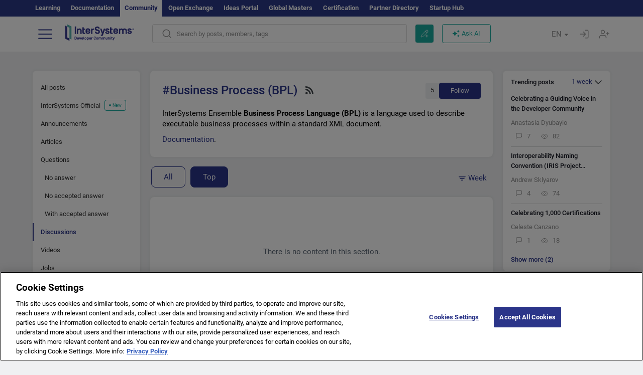

--- FILE ---
content_type: image/svg+xml
request_url: https://community.intersystems.com/sites/all/themes/intersys/svg/discord.svg
body_size: 635
content:
<svg width="20" height="20" viewBox="0 0 20 20" fill="none" xmlns="http://www.w3.org/2000/svg">
<path d="M16 0H4C1.79086 0 0 1.79086 0 4V16C0 18.2091 1.79086 20 4 20H16C18.2091 20 20 18.2091 20 16V4C20 1.79086 18.2091 0 16 0Z" fill="#7289DA"/>
<path d="M12.0255 5.12593L11.9941 5.13736L12.0055 5.12593H12.0255ZM4.75752 6.33456C6.50332 5.06402 8.12149 5.12498 8.12149 5.12498L8.25198 5.25356C6.11568 5.76311 5.14706 6.71744 5.14706 6.71744C5.14706 6.71744 5.40612 6.59077 5.85852 6.39742C8.73581 5.26594 11.8779 5.34785 14.7866 6.7803C14.7866 6.7803 13.8161 5.88787 11.8112 5.31642L11.9883 5.14212C12.2655 5.14307 13.7322 5.19451 15.3018 6.34218C15.3018 6.34218 17.0581 9.34233 17.0581 13.0282C17 12.9577 15.9685 14.615 13.3141 14.6721C13.3141 14.6721 12.8646 14.1635 12.5446 13.7197C14.097 13.2739 14.678 12.3825 14.678 12.3825C14.1685 12.7034 13.7037 12.8939 13.3265 13.0844C12.7465 13.3397 12.1655 13.4654 11.5855 13.594C8.83867 14.0397 7.29669 13.2939 5.83948 12.7025L5.34136 12.4491C5.34136 12.4491 5.92139 13.3406 7.41193 13.7864C7.02049 14.233 6.63285 14.7407 6.63285 14.7407C3.97938 14.6778 3.01172 13.0206 3.01172 13.0206C3.01172 9.32899 4.75752 6.33456 4.75752 6.33456Z" fill="white"/>
<path d="M12.2013 11.8783C12.8785 11.8783 13.4299 11.3068 13.4299 10.6021C13.4299 9.90202 12.8813 9.33057 12.2013 9.33057V9.33342C11.527 9.33342 10.9746 9.90297 10.9727 10.6078C10.9727 11.3068 11.5241 11.8783 12.2013 11.8783Z" fill="#7289DA"/>
<path d="M7.80285 11.8783C8.48002 11.8783 9.03147 11.3068 9.03147 10.6021C9.03147 9.90202 8.48383 9.33057 7.80666 9.33057L7.80285 9.33342C7.12567 9.33342 6.57422 9.90297 6.57422 10.6078C6.57422 11.3068 7.12567 11.8783 7.80285 11.8783Z" fill="#7289DA"/>
</svg>


--- FILE ---
content_type: image/svg+xml
request_url: https://community.intersystems.com/sites/all/themes/intersys/svg/rss.svg
body_size: 399
content:
<svg width="16" height="16" viewBox="0 0 16 16" fill="none" xmlns="http://www.w3.org/2000/svg">
<path d="M4.57432 13.7128C4.57432 14.976 3.55032 16 2.28714 16C1.02396 16 0 14.976 0 13.7128C0 12.4496 1.024 11.4256 2.28718 11.4256C3.55035 11.4256 4.57432 12.4497 4.57432 13.7128ZM10.8479 15.4003C10.5495 9.8789 6.127 5.4508 0.599678 5.15212C0.273428 5.13447 0 5.39662 0 5.72333V7.44008C0 7.74061 0.231786 7.99265 0.531678 8.01215C4.52567 8.27229 7.72714 11.4658 7.98781 15.4683C8.00735 15.7682 8.25939 16 8.55989 16H10.2766C10.6034 16 10.8655 15.7266 10.8479 15.4003ZM15.9996 15.4106C15.6998 7.0599 8.98089 0.301621 0.589392 0.000371102C0.266893 -0.0112003 0 0.249335 0 0.572013V2.28873C0 2.59676 0.244107 2.84748 0.551892 2.86012C7.37971 3.14008 12.86 8.6214 13.1399 15.4481C13.1525 15.7559 13.4032 16 13.7113 16H15.428C15.7507 16 16.0112 15.7331 15.9996 15.4106Z" fill="#43484C"/>
</svg>


--- FILE ---
content_type: image/svg+xml
request_url: https://community.intersystems.com/sites/all/themes/intersys/svg/telegram.svg
body_size: 312
content:
<svg width="20" height="20" viewBox="0 0 20 20" fill="none" xmlns="http://www.w3.org/2000/svg">
<g clip-path="url(#clip0)">
<rect width="24" height="24" fill="#039BE5"/>
<path d="M4.57654 9.78326L14.2182 6.06576C14.6657 5.9041 15.0565 6.17493 14.9115 6.8516L14.9124 6.85076L13.2707 14.5849C13.149 15.1333 12.8232 15.2666 12.3674 15.0083L9.86737 13.1658L8.66154 14.3274C8.52821 14.4608 8.41571 14.5733 8.15737 14.5733L8.33487 12.0291L12.9682 7.84326C13.1699 7.66576 12.9232 7.56576 12.6574 7.74243L6.93154 11.3474L4.46321 10.5774C3.92737 10.4074 3.91571 10.0416 4.57654 9.78326Z" fill="white"/>
</g>
<defs>
<clipPath id="clip0">
<rect width="20" height="20" rx="4" fill="white"/>
</clipPath>
</defs>
</svg>


--- FILE ---
content_type: image/svg+xml
request_url: https://community.intersystems.com/sites/all/themes/intersys/svg/reddit.svg
body_size: 1294
content:
<svg width="20" height="20" viewBox="0 0 20 20" fill="none" xmlns="http://www.w3.org/2000/svg">
<rect width="20" height="20" rx="4" fill="#FF5700"/>
<path fill-rule="evenodd" clip-rule="evenodd" d="M17.3333 9.87064C17.3333 8.95604 16.586 8.21188 15.6672 8.21188C15.247 8.21188 14.8636 8.36902 14.5703 8.62556C13.5264 7.95794 12.1463 7.5235 10.618 7.44745L11.4216 4.91853L13.6143 5.43258C13.6389 6.16929 14.2469 6.76166 14.9931 6.76166C15.7545 6.76166 16.3741 6.14496 16.3741 5.38669C16.3741 4.62842 15.7544 4.01172 14.9931 4.01172C14.44 4.01172 13.9632 4.33783 13.7427 4.80615L11.2788 4.22902C11.1156 4.19091 10.9498 4.28448 10.8998 4.44372L9.94841 7.43756C8.32125 7.46934 6.84508 7.90685 5.73881 8.60366C5.44872 8.35977 5.07426 8.21188 4.66609 8.21188C3.74729 8.21204 3 8.95604 3 9.87064C3 10.453 3.30361 10.9649 3.76064 11.2607C3.73735 11.4092 3.72481 11.5597 3.72481 11.712C3.72481 14.0706 6.60125 15.9897 10.1373 15.9897C13.6731 15.9897 16.5499 14.0706 16.5499 11.712C16.5499 11.5707 16.5391 11.4311 16.5191 11.293C17.0053 11.0037 17.3333 10.4753 17.3333 9.87064ZM14.9931 4.65096C15.4008 4.65096 15.7324 4.98129 15.7324 5.38718C15.7324 5.79307 15.4008 6.12323 14.9931 6.12323C14.5852 6.12323 14.2536 5.79307 14.2536 5.38718C14.2536 4.98129 14.5852 4.65096 14.9931 4.65096ZM4.66592 8.8508C4.10122 8.8508 3.64174 9.30842 3.64174 9.87064C3.64174 10.1544 3.75885 10.4111 3.94763 10.5962C4.18885 10.0015 4.61657 9.45745 5.18811 8.99512C5.03484 8.90415 4.85666 8.8508 4.66592 8.8508ZM15.9081 11.7123C15.9081 13.7184 13.319 15.3509 10.1373 15.3509C6.95519 15.3509 4.36655 13.7186 4.36655 11.7123C4.36655 11.6416 4.37046 11.5719 4.37665 11.5023C4.39603 11.2891 4.44555 11.0805 4.52096 10.8785C4.71658 10.3547 5.09185 9.87404 5.60443 9.46426C5.76845 9.33307 5.94615 9.20918 6.13639 9.09356C7.17475 8.46258 8.58495 8.07339 10.1373 8.07339C11.7122 8.07339 13.1415 8.47361 14.1833 9.1208C14.374 9.23902 14.5512 9.36583 14.7144 9.49994C15.2066 9.90356 15.5664 10.3742 15.7562 10.8858C15.8309 11.0885 15.8805 11.2972 15.899 11.5109C15.9047 11.5779 15.9081 11.6447 15.9081 11.7123ZM15.111 9.01572C15.6822 9.48388 16.109 10.0334 16.3434 10.6343C16.5562 10.4474 16.6914 10.1747 16.6918 9.87064C16.6918 9.30826 16.2323 8.8508 15.6674 8.8508C15.4622 8.8508 15.2713 8.91177 15.111 9.01572Z" fill="white"/>
<path d="M9.00713 10.9438C9.00713 10.4051 8.56834 9.95312 8.02709 9.95312C7.48601 9.95312 7.03223 10.4051 7.03223 10.9438C7.03223 11.4823 7.48617 11.9197 8.02709 11.9197C8.56834 11.919 9.00713 11.4823 9.00713 10.9438V10.9438Z" fill="white"/>
<path d="M12.321 9.95312C11.78 9.95312 11.3247 10.4049 11.3247 10.9436C11.3247 11.4825 11.78 11.9195 12.321 11.9195C12.8623 11.9195 13.3014 11.4828 13.3014 10.9436C13.3011 10.4046 12.8623 9.95312 12.321 9.95312V9.95312Z" fill="white"/>
<path d="M12.0441 13.3085C11.6811 13.6695 11.0698 13.8448 10.1741 13.8448C10.1714 13.8448 10.1689 13.8456 10.1663 13.8456C10.1635 13.8456 10.1613 13.8448 10.1587 13.8448C9.26282 13.8448 8.65138 13.6695 8.28881 13.3085C8.16356 13.1836 7.96028 13.1836 7.83503 13.3085C7.70961 13.4335 7.70961 13.6357 7.83503 13.7601C8.32383 14.2469 9.08398 14.4838 10.1587 14.4838C10.1614 14.4838 10.1637 14.4829 10.1663 14.4829C10.1689 14.4829 10.1714 14.4838 10.1741 14.4838C11.2486 14.4838 12.009 14.2469 12.4982 13.7604C12.6238 13.6354 12.6238 13.4334 12.4986 13.3088C12.373 13.184 12.1697 13.184 12.0441 13.3085V13.3085Z" fill="white"/>
</svg>


--- FILE ---
content_type: image/svg+xml
request_url: https://community.intersystems.com/sites/all/themes/intersys/svg/awsmarket.svg
body_size: 3965
content:
<?xml version="1.0" encoding="utf-8"?>
<svg version="1.1" width="74" height="14" id="Слой_1" xmlns="http://www.w3.org/2000/svg" xmlns:xlink="http://www.w3.org/1999/xlink" x="0px" y="0px" viewBox="0 0 74 14" style="enable-background:new 0 0 74 14;" xml:space="preserve">
<style type="text/css">
	.st0{fill:none;}
	.st1{fill:#FF7F00;}
	.st2{fill:#82C4E9;}
.st3{fill:#82C4E9;stroke:#82C4E9;stroke-opacity:0;}
.st4{fill:#58595B;}
.st5{fill:#005FBF;}
</style>
<g>
<title>background</title>
<rect id="canvas_background" x="-734.5" y="-138" class="st0" width="582" height="402"/>
</g>
<g>
<title>Layer 1</title>
<g id="svg_1" transform="translate(0,288) scale(0.10000000149011612,-0.10000000149011612) ">
<path id="svg_2" class="st1" d="M38.9,2871.2c-0.8-0.2-4.2-1.2-7.5-2l-6-1.6l7.7-2.5l7.7-2.5l7.5,2.5c4.1,1.4,7.3,2.6,7,2.6
c-0.9,0.3-13.5,3.6-14.2,3.8C40.7,2871.5,39.7,2871.4,38.9,2871.2z"/>
<path id="svg_3" class="st2" d="M82.8,2871.2c-0.8-0.2-4.2-1.2-7.5-2l-6-1.6l7.7-2.5l7.7-2.5l7.5,2.5c4.1,1.4,7.3,2.6,7,2.6
c-0.9,0.3-13.5,3.6-14.2,3.8C84.6,2871.5,83.6,2871.4,82.8,2871.2z"/>
<path id="svg_4" class="st1" d="M22.3,2853l0.1-11.9l7.7-2.6c4.2-1.4,8-2.6,8.3-2.6c0.5,0,0.6,2.4,0.5,11.9l-0.1,11.9l-8.2,2.6
c-4.4,1.4-8.2,2.6-8.3,2.6C22.3,2865,22.3,2859.6,22.3,2853z"/>
<path id="svg_5" class="st1" d="M50.5,2862.4l-7.7-2.5l-0.1-11.7c0-6.4,0-11.7,0.2-11.6c0.2,0,3.9,1.2,8.1,2.6l7.7,2.6l0.1,11.7
c0,6.4,0,11.6-0.2,11.6C58.3,2864.9,54.7,2863.8,50.5,2862.4z"/>
<path id="svg_6" class="st2" d="M66.3,2853l0.1-11.9l7.7-2.6c4.2-1.4,7.9-2.6,8.1-2.6c0.2,0,0.3,5.4,0.3,11.9l-0.1,11.9l-7.7,2.6
c-4.2,1.4-7.9,2.5-8.1,2.5C66.3,2865,66.2,2859.6,66.3,2853z"/>
<path id="svg_7" class="st3" d="M94.4,2862.4l-7.7-2.5l-0.1-11.7c0-6.4,0-11.7,0-11.7c0,0,3.7,1.2,8.1,2.6l8,2.6l0.1,11.6
c0,6.4,0,11.6-0.2,11.6C102.3,2864.9,98.7,2863.8,94.4,2862.4z"/>
<path id="svg_8" class="st4" d="M106.4,2824.8l-9.2-31.5h-34H29.3l-4.4,14.2c-2.5,7.8-5,16.1-5.7,18.5l-1.3,4.2H8.9
c-4.9,0-8.9-0.1-8.9-0.2c0-0.1,4.2-12.7,9.2-28l9.2-27.8h44.9h44.8l0.8,2.3c0.7,2,19.3,62.4,19.9,64.4c0.2,0.8,1.6,0.9,17,1
l16.8,0.1v7v7l-23.4,0.1l-23.4,0.1L106.4,2824.8z"/>
<path id="svg_9" d="M428.2,2845.4c-0.2-0.2-0.3-14.3-0.3-31.4v-31.1h2.9h2.9v8.6v8.6l3.9,3.3c2.2,1.8,4.2,3.3,4.6,3.3
c0.4,0,4.5-5.3,9.3-11.8l8.6-11.8l3.5-0.1c1.9-0.1,3.5,0,3.5,0.1c0,0.1-4.5,6.5-9.9,14.1c-5.5,7.6-9.9,14-9.7,14.3
c0.1,0.3,4.2,4.1,9.2,8.3c4.9,4.2,9,7.9,9,8.1c0,0.2-1.5,0.3-3.4,0.3h-3.5l-12.3-10.8l-12.3-10.8l-0.2,19.4l-0.2,19.4l-2.4,0.1
C429.7,2845.7,428.4,2845.6,428.2,2845.4z"/>
<path id="svg_10" d="M591.6,2814.3v-31.4h2.7h2.7v31.4v31.4h-2.7h-2.7V2814.3z"/>
<path id="svg_11" d="M519.5,2841.5c-0.2-0.1-0.3-3.2-0.3-6.8v-6.4h-3.9h-3.9v-2.4v-2.4h3.9h3.9v-15.9c0-8.7,0.2-17,0.5-18.4
c1-5.1,2.9-6.4,9.8-6.6l4.7-0.2v2.5v2.5h-2.9c-3.6,0-5.1,0.7-5.8,2.6c-0.3,0.9-0.5,7.5-0.5,17.5v16.1h4.6h4.6v2.4v2.4h-4.6h-4.6
v6.8v6.8h-2.6C520.9,2841.8,519.6,2841.7,519.5,2841.5z"/>
<path id="svg_12" class="st5" d="M56.2,2832.9c-4.1-1.1-7.2-2.1-7-2.2c0.2-0.2,3.5-1.3,7.4-2.6l7.1-2.3l7.7,2.5
c4.2,1.4,7.5,2.6,7.2,2.7c-0.2,0.1-3.7,1-7.7,2l-7.2,1.9L56.2,2832.9z"/>
<path id="svg_13" class="st1" d="M247.9,2830.2c-7.5-1.6-12.4-6.9-13-14c-0.3-3.3,0.8-7.5,2.6-9.6c1.7-2.1,5.8-4.3,9.7-5.2
c9.2-2.1,10.8-3.1,10.8-6.6c0-1.5-0.3-2.3-1.6-3.6c-1.4-1.4-2-1.6-4-1.6c-2.9,0-6.3,1-11.1,3.2c-2,0.9-3.8,1.6-4,1.6
c-0.3,0-4.3-8-4.3-8.7c0-0.6,7.2-3.7,10.5-4.5c12.2-3.1,22.9,0.8,26.2,9.7c1.8,4.8,1.2,10.7-1.5,13.9c-1.7,2.1-7.2,5-12.2,6.3
c-2.2,0.6-4.6,1.4-5.5,1.9c-2.8,1.4-3.3,3.8-1.2,6.1c2.1,2.3,4.8,2.4,10.9,0.3l4.7-1.7l1.9,3.8c1.1,2.1,1.9,4,1.9,4.2
c0,0.5-5.7,3.2-8.5,3.9C257.3,2830.4,250.3,2830.7,247.9,2830.2z"/>
<path id="svg_14" d="M296.9,2829.2c-3.3-0.6-6.8-2.6-9.1-5.1c-1.1-1.3-2-2.5-2.1-2.8c0-0.3-0.2,1.1-0.3,3.1l-0.3,3.6l-2.5,0.1
l-2.6,0.1v-22.7v-22.7h2.9h2.9v14.9c0,16.4,0.2,17.8,2.9,22c2.1,3.1,5.6,4.8,10,4.8c4.8,0,6.9-1.3,8.7-5.2c0.8-1.7,0.9-3.9,1-19.2
l0.1-17.3h2.7h2.6v12.5c0,6.8,0.2,14.2,0.5,16.4c1,8.9,4.6,12.7,11.8,12.7c4.5,0,7.4-1.2,9-3.8l1.2-1.9l0.1-18l0.1-18h2.8h2.9
v17.2c0,19.5-0.2,21.2-3.2,24.8c-2.2,2.5-4.5,3.7-8.6,4.3c-5.9,1-11.3-0.8-15-4.9c-1.2-1.4-2.2-2.7-2.2-3c0-0.3-0.7,0.6-1.4,2
c-0.8,1.4-2.1,2.9-2.8,3.5C306.1,2828.9,301,2830,296.9,2829.2z"/>
<path id="svg_15" d="M363.9,2829.2c-2.9-0.4-7.1-2.2-8.7-3.7c-1.9-1.7-3.5-4.3-4.3-6.9c-1.3-4.3-1.2-4.4,2.1-4.4
c2.8,0,2.9,0,2.9,1.4c0,3.2,2.9,6.9,6.5,8.3c2.2,0.9,9.3,0.7,11.7-0.2c4.2-1.7,6.3-6.1,5-10.4c-0.8-2.6-2.2-3.2-9.6-4.1
c-12.2-1.5-17-3.4-19.7-7.7c-1.3-2.2-1.4-2.8-1.4-6.5c0-4.8,0.9-7,4-9.8c2.8-2.5,6.2-3.5,11.4-3.5c6.8,0,11.3,2.4,15.1,7.7l1,1.4
l0-1.8c0-3.9,2.5-6.1,6.7-6.1c3,0,3.4,0.3,3.4,2.7c0,2.1,0,2.1-1.5,2.1c-3.1,0-3-0.5-3.3,16c-0.2,12.6-0.4,15.5-1.1,17.3
c-1.1,3-4.3,6-7.5,7.1C373.4,2829.3,367.7,2829.8,363.9,2829.2z M379.5,2801.8c-0.2-4.6-0.4-5.5-1.6-7.7
c-5.8-10.7-23.9-9.9-23.9,1.1c0,3.2,1.3,5.2,4.2,6.7c2.8,1.4,5.1,2,12.2,3c3,0.4,6.2,1.1,7,1.4c0.8,0.3,1.6,0.7,1.9,0.7
C379.5,2807,379.6,2804.7,379.5,2801.8z"/>
<path id="svg_16" d="M484,2829.2c-7.5-1.3-12.7-6.1-15.4-14.1c-1.1-3.3-1.3-4.9-1.3-9.3c0-8.5,1.6-13.7,5.8-18.1
c4.5-4.9,11-7,18.2-5.8c8.2,1.4,12.5,5.1,15.4,13.4l0.9,2.6l-2.9-0.1l-2.9-0.1l-0.9-2.4c-2-5.5-6.6-8.5-12.7-8.6
c-2.3,0-4.2,0.2-5.7,0.8c-2.7,1.1-6.3,4.7-7.6,7.8c-0.8,1.9-1.9,6.7-1.9,8.4c0,0.5,3.3,0.6,17.4,0.6h17.5l-0.3,4
c-0.7,10-5.4,17.4-12.7,20.1C491.7,2829.4,487.3,2829.8,484,2829.2z M493,2823.6c4.1-1.7,7.9-7.2,8.6-12.4l0.3-2.2h-14.5h-14.5
l0.3,1.6c1,5.2,4.1,10.1,7.6,12.2C484.3,2824.8,489.2,2825.1,493,2823.6z"/>
<path id="svg_17" d="M561.6,2829.2c-4.9-0.8-9.3-3.6-11.6-7.1l-1.4-2.2v4.2v4.2h-2.7h-2.7v-31.1v-31.2l2.8,0.1l2.8,0.1l0.2,12.3
c0.1,7,0.4,11.9,0.6,11.3c0.6-1.7,4-4.8,6.5-6.1c3.6-1.8,7.9-2.5,11.7-1.8c11,1.9,17.1,10.7,17,24.2c0,4-0.3,5.8-1.3,8.8
c-2.7,8.3-7.1,12.6-14.8,14.2C565.4,2829.8,564.9,2829.8,561.6,2829.2z M570.9,2823.2c9.6-4.8,11.6-23.6,3.6-32.5
c-2.7-3-5.6-4.2-9.9-4.2c-10.3,0.1-16.1,8.1-15.3,21.1c0.4,7.7,2.6,12.1,7.1,14.9C560.2,2825,566.7,2825.3,570.9,2823.2z"/>
<path id="svg_18" d="M622.3,2829.2c-3.3-0.5-7.1-2.1-9.4-4.1c-2-1.7-4-5.5-4.3-8.5l-0.3-2.4h2.7c2.8,0,3.2,0.3,3.2,2.6
c0,2,2.5,5.1,5.2,6.4c2.2,1,3.2,1.2,6.9,1.2c3.6,0,4.8-0.2,6.7-1.2c3.1-1.5,4.1-3.1,4.3-6.9c0.3-5.5-0.7-6.2-9.6-7.3
c-16.6-2-21.2-5.2-21.2-14.3c0-3.8,1.1-6.9,3-9c2.9-3.2,9.9-5,15.6-4c4.6,0.8,7,2.1,10,5.4l2.6,2.8l0.3-1.9c0.5-3,2.4-4.9,5.5-5.2
c1.4-0.1,3-0.1,3.7,0.1c1.1,0.3,1.3,0.5,1.3,2.5c0,2.2,0,2.2-1.7,2.2c-1.1,0-2.1,0.4-2.7,1c-0.9,0.9-1,1.6-1,15.1
c0,15.9-0.2,17.6-3.1,21c-2,2.3-5.3,3.8-9.8,4.5C626.6,2829.8,626.2,2829.8,622.3,2829.2z M636.7,2795.5c-2-5.3-7.7-8.9-14.2-8.9
c-3.1,0-4,0.1-5.9,1.3c-5,3-6.1,9.3-2.1,12.8c2.2,1.9,4.9,2.8,13.7,4.2c4.1,0.6,7.7,1.4,8.2,1.7c0.8,0.4,0.9,0.1,1-4.2
C637.5,2798.8,637.3,2797.1,636.7,2795.5z"/>
<path id="svg_19" d="M668.8,2829.2c-12.7-2.2-20.2-16.4-16.4-31.1c2.3-9,8.2-14.7,16.9-16.2c10.7-1.9,19.9,4.6,22,15.6l0.3,1.8
h-2.9c-2.5,0-2.9-0.1-2.9-0.9c0-3.6-3.8-8.9-7.6-10.8c-3.3-1.6-8.1-1.5-11.5,0.2c-3.2,1.6-6.5,5.4-7.9,8.9
c-1.4,3.5-1.9,10.5-1,14.2c2,8.6,7.6,13.6,15.3,13.6c5.9,0,9.7-2.6,11.7-8.1l0.9-2.4l2.8-0.1l2.8-0.1l-0.3,2.1
c-0.9,5.6-5.2,10.7-10.6,12.4C676.6,2829.4,672.3,2829.8,668.8,2829.2z"/>
<path id="svg_20" d="M713.1,2829.2c-3.5-0.6-8.1-3-10.4-5.6c-8.1-8.8-8.3-27.1-0.3-36.3c5-5.8,16.5-7.5,24.3-3.7
c4.4,2.2,8.1,7.1,9.6,13c0.3,1.2,0.3,1.2-2.7,1.2c-2.3,0-2.9-0.1-2.9-0.7c0-1.5-2.4-5.4-4.4-7.3c-2.7-2.4-5-3.2-9.3-3.2
c-7.1,0-12,4.2-14.1,12c-0.4,1.4-0.7,3.1-0.7,4v1.5h17.4h17.4v1.8c0,3.4-1.4,9.3-2.8,12.4c-2.8,6.1-7.7,9.9-14.1,10.9
C716.6,2829.8,716.4,2829.8,713.1,2829.2z M722.8,2823.1c4.2-2,7.1-6.3,8.1-12.1l0.3-2.1h-14.5c-11.7,0-14.5,0.1-14.5,0.6
c0,1.3,1.5,5.9,2.6,7.6C708.8,2824.1,715.8,2826.4,722.8,2823.1z"/>
<path id="svg_21" class="st1" d="M173.3,2828.6c-2.3-0.3-4.3-0.7-4.5-0.9c-0.3-0.3,11.3-42.7,12.3-45.2c0.4-1.1,0.7-1.1,6-1.1
s5.6,0,6,1.1c0.3,0.9,6.2,24.4,7.1,28.8c0.2,0.9,0.4,0.4,0.9-1.9c0.5-2.8,5.2-21.3,6.5-26.2l0.5-1.8h5.7c5,0,5.7,0.1,6,0.9
c2.6,8.7,12.8,45.2,12.8,45.7c0,0.6-1,0.7-6.3,0.7c-6.1,0-6.3,0-6.5-1.1c-1.3-5.4-4.6-22.3-5.1-25.6c-0.3-2.3-0.7-4.2-0.7-4.1
c-0.1,0-0.9,3.7-1.8,8.1c-1,4.4-2.6,11.3-3.6,15.2l-1.8,7.2l-5.9,0.1l-5.8,0.1l-1-3.3c-2.5-8.5-4.9-17.5-5.6-21.1
c-0.4-2.1-0.9-4.4-1.1-5.1c-0.2-0.8-0.7,1-1.5,5.6c-0.7,3.7-2.2,10.7-3.2,15.6l-1.9,8.8l-1.7,0
C178.2,2829.1,175.6,2828.9,173.3,2828.6z"/>
<path id="svg_22" class="st1" d="M142.1,2828c-1.4-0.4-3.4-1.1-4.4-1.6c-2.7-1.4-6.2-5.5-7-8.3c-1.2-4-0.8-4.2,5.9-4.4l4.1-0.1
l0.4,1.5c0.2,0.9,1.2,2.2,2.1,3c1.5,1.3,2.1,1.5,4.4,1.5c2.3,0,2.8-0.2,4.1-1.4c1.3-1.3,1.4-1.7,1.4-4.6c0-3.1,0-3.2-1.3-3.2
c-2.8,0-10.7-1.4-13.3-2.4c-5.8-2.2-9.6-7.4-9.8-13.4c-0.1-4.8,0.9-7.7,3.5-10.3c2.7-2.6,5.1-3.5,9.9-3.4c4.4,0,7.2,1,10.4,3.7
l2.7,2.1l0.7-1.1c1.3-1.9,4.2-4.7,4.8-4.7c0.7,0,7.6,5.7,8,6.7c0.1,0.4-0.5,2-1.5,3.6l-1.8,2.9l-0.2,12.6
c-0.2,8.5-0.5,13.1-0.9,14.1c-1,2.4-4.4,5.5-7.3,6.6C153.5,2828.7,145.7,2829,142.1,2828z M153.1,2799.7c0-3.6-0.2-4.3-1.4-6.5
c-1.1-2-1.8-2.6-3.5-3.3c-1.9-0.7-2.3-0.7-3.9,0c-1.3,0.5-2,1.3-2.5,2.4c-2.5,6,1.8,11.2,9.6,11.3l1.8,0V2799.7z"/>
<path id="svg_23" d="M413.6,2828.1c-1.1-0.3-2.7-1-3.5-1.4c-2.1-1.1-5.7-4.8-6.5-6.7c-0.6-1.4-0.6-1.3-0.9,3.3l-0.2,4.8l-2.5,0.1
l-2.6,0.1v-22.7v-22.7h2.9h2.8l0.1,14.6c0.1,14.4,0.1,14.6,1.4,17c2.4,4.9,7.8,8.5,12.8,8.5h2.2v2.9v2.9l-2,0
C416.5,2828.7,414.7,2828.4,413.6,2828.1z"/>
<path id="svg_24" class="st5" d="M45.4,2816.3l0-12l8.2-2.7l8.2-2.7l-0.1,12.1l-0.1,12l-8,2.6c-4.4,1.4-8,2.6-8.1,2.6
C45.4,2828.3,45.4,2822.9,45.4,2816.3z"/>
<path id="svg_25" class="st5" d="M73.4,2825.6l-8-2.6l-0.1-11.6c0-6.4,0-11.6,0.2-11.6c0.2,0,4,1.2,8.5,2.7l8.1,2.7v11.5
c0,6.3-0.1,11.5-0.3,11.5C81.5,2828.2,77.8,2827.1,73.4,2825.6z"/>
<path id="svg_26" class="st4" d="M31.4,2769.4c-5.8-1.8-8.9-6.9-7.7-12.7c0.4-1.9,1.1-3,2.8-4.8c3.4-3.6,7.5-4.3,11.9-2.2
c3.8,1.7,6,5.3,6,9.6C44.4,2765.7,37.3,2771.2,31.4,2769.4z"/>
<path id="svg_27" class="st4" d="M90.7,2769.1c-2.8-0.9-5.9-4.2-6.7-7.1c-1.7-6.2,2.6-12.7,8.8-13.3c5-0.6,9.9,2.7,11.3,7.4
C106.5,2764.3,98.9,2771.7,90.7,2769.1z"/>
</g>
</g>
</svg>


--- FILE ---
content_type: image/svg+xml
request_url: https://community.intersystems.com/sites/all/themes/intersys/svg/youtube.svg
body_size: 278
content:
<svg width="20" height="20" viewBox="0 0 20 20" fill="none" xmlns="http://www.w3.org/2000/svg">
<rect width="20" height="20" rx="4" fill="#E53935"/>
<path d="M2.83568 13.4572C3.14172 14.4799 4.07794 14.6671 4.1404 14.703C5.68121 15.0984 14.3177 15.0996 15.8817 14.703C16.9528 14.4111 17.1495 13.516 17.1864 13.4572C17.5942 11.4128 17.6211 8.74754 17.1676 6.42775L17.1864 6.54309C16.8803 5.52032 15.9441 5.33318 15.8817 5.29728C14.3615 4.9083 5.70245 4.89358 4.1404 5.29728C3.06927 5.58976 2.87253 6.48425 2.83568 6.54309C2.3991 8.69164 2.37724 11.1568 2.83568 13.4572ZM8.5105 12.149V7.85717L12.424 10.0063L8.5105 12.149Z" fill="white"/>
</svg>


--- FILE ---
content_type: image/svg+xml
request_url: https://community.intersystems.com/sites/all/themes/intersys/svg/git.svg
body_size: 947
content:
<svg width="20" height="20" viewBox="0 0 20 20" fill="none" xmlns="http://www.w3.org/2000/svg">
<path d="M19.3981 0H0.59855C0.31325 0 0.0820312 0.231219 0.0820312 0.516518V19.4835C0.0820312 19.7688 0.31325 20 0.59855 20H6.8481V19.9955C7.13017 19.9922 7.34628 19.8343 7.35621 19.5671C7.38184 18.8726 7.36374 18.1766 7.36374 17.5052C6.86039 17.5287 6.37986 17.5923 5.90475 17.5649C4.85685 17.5045 4.05162 17.0574 3.634 16.0313C3.38662 15.4234 3.01386 14.9035 2.43333 14.5565C2.32493 14.4917 2.23014 14.3962 2.14719 14.2992C2.03878 14.1727 2.05906 14.0428 2.23035 14.0081C2.40316 13.973 2.59195 13.9484 2.76236 13.9803C3.43165 14.1059 3.89448 14.5257 4.24875 15.084C4.94928 16.1885 6.02756 16.5267 7.24069 16.0166C7.30832 15.9881 7.3943 15.9192 7.40705 15.8563C7.50486 15.3673 7.6876 14.9215 8.05585 14.5306C7.64644 14.4548 7.2672 14.399 6.89529 14.3128C5.82433 14.065 4.86224 13.6191 4.15869 12.7337C3.58467 12.0114 3.32219 11.1659 3.20153 10.266C3.01256 8.85658 3.1817 7.53722 4.14964 6.41088C4.19854 6.35399 4.22506 6.23741 4.2033 6.16653C3.96088 5.37443 3.99792 4.58899 4.23819 3.80572C4.36427 3.39437 4.39938 3.37388 4.81914 3.4312C4.84481 3.43465 4.86977 3.4411 4.89523 3.44543C5.73666 3.58464 6.46091 3.99208 7.17435 4.42952C7.27026 4.48836 7.41635 4.52498 7.52173 4.49934C9.22574 4.08585 10.9265 4.08757 12.6303 4.50086C12.7292 4.52476 12.8613 4.49072 12.9559 4.44118C13.3438 4.23841 13.7151 4.00268 14.1079 3.81044C14.5649 3.587 15.0463 3.41892 15.5645 3.42817C15.6552 3.4299 15.7955 3.51651 15.8259 3.59669C16.1377 4.42283 16.2034 5.26472 15.955 6.12449C15.9284 6.21628 15.9679 6.34708 16.0172 6.43757C16.2625 6.88751 16.6048 7.30273 16.76 7.77999C17.233 9.23469 17.0606 10.6752 16.4168 12.0424C15.8268 13.2956 14.7326 13.9307 13.4373 14.2582C12.9999 14.3688 12.5517 14.436 12.0798 14.5287C12.6982 15.1747 12.7952 15.9631 12.7842 16.7888C12.7728 17.6406 12.7758 18.4926 12.7754 19.3446C12.7751 19.7573 12.9553 19.9852 13.2697 19.9986C13.2694 19.9999 19.9144 19.9999 19.9144 19.9999V0.516518C19.9144 0.231219 19.6832 0 19.3981 0Z" fill="#1A1C27"/>
</svg>
